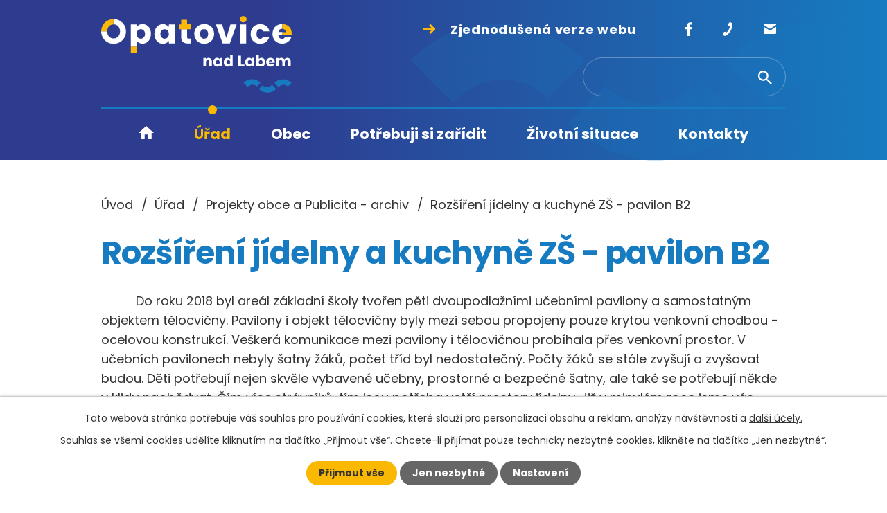

--- FILE ---
content_type: text/html; charset=utf-8
request_url: https://www.opatovicenadlabem.cz/rozsireni-jidelny-a-kuchyne-zs-pavilon-b2
body_size: 22418
content:
<!DOCTYPE html>
<html lang="cs" data-lang-system="cs">
	<head>



		<!--[if IE]><meta http-equiv="X-UA-Compatible" content="IE=EDGE"><![endif]-->
			<meta name="viewport" content="width=device-width, initial-scale=1, user-scalable=yes">
			<meta http-equiv="content-type" content="text/html; charset=utf-8" />
			<meta name="robots" content="index,follow" />
			<meta name="author" content="Antee s.r.o." />
			<meta name="description" content="Obec Opatovice nad Labem je druhou největší obcí Pardubického kraje. Na západě obce leží její místní část Pohřebačka. " />
			<meta name="keywords" content="ZŠ, jídelna, kuchyně, B2" />
			<meta name="viewport" content="width=device-width, initial-scale=1, user-scalable=yes" />
<title>Rozšíření jídelny a kuchyně ZŠ - pavilon B2 | Obec Opatovice nad Labem</title>

		<link rel="stylesheet" type="text/css" href="https://cdn.antee.cz/jqueryui/1.8.20/css/smoothness/jquery-ui-1.8.20.custom.css?v=2" integrity="sha384-969tZdZyQm28oZBJc3HnOkX55bRgehf7P93uV7yHLjvpg/EMn7cdRjNDiJ3kYzs4" crossorigin="anonymous" />
		<link rel="stylesheet" type="text/css" href="/style.php?nid=SVFBVkM=&amp;ver=1768399196" />
		<link rel="stylesheet" type="text/css" href="/css/libs.css?ver=1768399900" />
		<link rel="stylesheet" type="text/css" href="https://cdn.antee.cz/genericons/genericons/genericons.css?v=2" integrity="sha384-DVVni0eBddR2RAn0f3ykZjyh97AUIRF+05QPwYfLtPTLQu3B+ocaZm/JigaX0VKc" crossorigin="anonymous" />

		<script src="/js/jquery/jquery-3.0.0.min.js" ></script>
		<script src="/js/jquery/jquery-migrate-3.1.0.min.js" ></script>
		<script src="/js/jquery/jquery-ui.min.js" ></script>
		<script src="/js/jquery/jquery.ui.touch-punch.min.js" ></script>
		<script src="/js/libs.min.js?ver=1768399900" ></script>
		<script src="/js/ipo.min.js?ver=1768399889" ></script>
			<script src="/js/locales/cs.js?ver=1768399196" ></script>

			<script src='https://www.google.com/recaptcha/api.js?hl=cs&render=explicit' ></script>

		<link href="/rozpocet?action=atom" type="application/atom+xml" rel="alternate" title="Rozpočet">
		<link href="/usneseni-z-jednani-rady-obce?action=atom" type="application/atom+xml" rel="alternate" title="Usnesení z jednání Rady obce">
		<link href="/projekty-obce-archiv?action=atom" type="application/atom+xml" rel="alternate" title="Projekty obce a Publicita - archiv">
		<link href="/zpravodajstvi?action=atom" type="application/atom+xml" rel="alternate" title="Zpravodajství">
		<link href="/kalendar-akci?action=atom" type="application/atom+xml" rel="alternate" title="Kalendář akcí">
		<link href="/jsme-cleny?action=atom" type="application/atom+xml" rel="alternate" title="Jsme členy">
		<link href="/odpovedi-na-zadosti-o-informace?action=atom" type="application/atom+xml" rel="alternate" title="Odpovědi na žádosti o informace">
		<link href="/zpravodaj-opatovice-dnes?action=atom" type="application/atom+xml" rel="alternate" title="Zpravodaj Opatovice dnes">
		<link href="/developerske-projekty-na-uzemi-obce?action=atom" type="application/atom+xml" rel="alternate" title="Developerské projekty">
		<link href="/usneseni-z-jednani-zastupitelstva-obce?action=atom" type="application/atom+xml" rel="alternate" title="Usnesení z jednání Zastupitelstva obce">
		<link href="/obecni-rozhlas?action=atom" type="application/atom+xml" rel="alternate" title="Obecní rozhlas">
		<link href="/dokumenty-a-formulare?action=atom" type="application/atom+xml" rel="alternate" title="Dokumenty a formuláře">
		<link href="/odpady?action=atom" type="application/atom+xml" rel="alternate" title="Odpady">
		<link href="/neprehlednete?action=atom" type="application/atom+xml" rel="alternate" title="Nepřehlédněte !">
		<link href="/platne-verejnopravni-smlouvy-X?action=atom" type="application/atom+xml" rel="alternate" title="Platné veřejnoprávní smlouvy-X">
		<link href="/strategicke-a-rozvojove-dokumenty-obce?action=atom" type="application/atom+xml" rel="alternate" title="Strategické a rozvojové dokumenty obce">
		<link href="/platne-verejnopravni-smlouvy?action=atom" type="application/atom+xml" rel="alternate" title="Platné věřejnoprávní smlouvy">
		<link href="/nabidka-prace-v-regionu?action=atom" type="application/atom+xml" rel="alternate" title="Nabídky práce v regionu">
		<link href="/multifunkcni-sal?action=atom" type="application/atom+xml" rel="alternate" title="Multifunkční sál">
<meta name="format-detection" content="telephone=no">
<link rel="preconnect" href="https://fonts.googleapis.com">
<link rel="preconnect" href="https://fonts.gstatic.com" crossorigin>
<link href="https://fonts.googleapis.com/css2?family=Poppins:wght@400;700&amp;display=fallback" rel="stylesheet">
<link href="/image.php?nid=17849&amp;oid=9720477&amp;width=36" rel="icon" type="image/png">
<link rel="shortcut icon" href="/image.php?nid=17849&amp;oid=9720477&amp;width=36">
<script>
//funkce pro zobrazování a skrývání vyhledávání
ipo.api.live(".header-fulltext > a", function(el){
var ikonaLupa = $(el).find(".ikona-lupa");
$(el).click(function(e) {
e.preventDefault();
$(this).toggleClass("search-active");
$("body").toggleClass("search-active");
if($(this).hasClass("search-active"))
{
$(ikonaLupa).text('X');
$(ikonaLupa).attr("title","Zavřít vyhledávání");
}
else
{
$(this).removeClass("search-active");
$("body").removeClass("search-active");
$(ikonaLupa).attr("title","Otevřít vyhledávání");
$(".elasticSearchForm input[type=text]").val("");
}
$(".elasticSearchForm input[type=text]").focus();
});
});
ipo.api.live("body", function(el){
//přesun vyhledávání
$(el).find(".elasticSearchForm").appendTo(".header-fulltext");
//přejmenování placeholderu
$(el).find(".elasticSearchForm input[type=text]").attr("placeholder", "");
//funkce pro zobrazování, skrývání vyhledávání a ovládání na desktopu
$(el).find(".elasticSearchForm input[type='text']").on("click change focus", function() {
if ( $(this).val() )
{
$(el).find(".elasticSearchForm").addClass("active");
}
else
{
$(el).find(".elasticSearchForm").removeClass("active");
}
});
});
//zjištění počet položek submenu
ipo.api.live('#ipotopmenuwrapper ul.topmenulevel2', function(el) {
$(el).find("> li").each(function( index, es ) {
if(index == 9)
{
$(el).addClass("two-column");
}
});
});
//označení položek, které mají submenu
ipo.api.live('#ipotopmenu ul.topmenulevel1 li.topmenuitem1', function(el) {
var submenu = $(el).find("ul.topmenulevel2");
if (window.innerWidth <= 1024)
{
if (submenu.length)
{
$(el).addClass("hasSubmenu");
$(el).find("> a").after("<span class='open-submenu' />");
}
}
});
//wrapnutí spanu do poležek první úrovně
ipo.api.live('#ipotopmenu ul.topmenulevel1 li.topmenuitem1 > a', function(el) {
if (window.innerWidth <= 1024)
{
$(el).wrapInner("<span>");
}
});
//rozbaleni menu
$(function() {
if (window.innerWidth <= 1024)
{
$(".topmenulevel1 > li.hasSubmenu").each(function( index, es ) {
if( $(es).hasClass("active") )
{
$(".topmenulevel1 > li.hasSubmenu.active ul.topmenulevel2").css("display","block");
$(".topmenulevel1 > li.hasSubmenu.active .open-submenu").addClass("see-more");
}
$(es).find(".open-submenu").click(function(e) {
if( $(es).hasClass("active") && $(this).hasClass("see-more") )
{
$(this).removeClass("see-more");
$(es).find("ul.topmenulevel2").css("display","none");
}
else{
$(this).toggleClass("see-more");
if($(this).hasClass("see-more")) {
$("ul.topmenulevel2").css("display","none");
$(this).next("ul.topmenulevel2").css("display","block");
$(".topmenulevel1 > li > a").removeClass("see-more");
$(this).addClass("see-more");
} else {
$(this).removeClass("see-more");
$(this).next("ul.topmenulevel2").css("display","none");
}
}
});
});
}
});
ipo.api.live("body", function(el){
//přesun patičky
$(el).find("#ipocopyright").insertAfter("#ipocontainer");
//přidání třídy action-button
$(el).find(".backlink").addClass("action-button");
});
</script>







<script>// <![CDATA[
ipo.api.live('.rozhlas-banner-container', function(el) {
$('.rozhlas-banner__icon').click(function(e) {
$(el).toggleClass('open')
if ($(el).hasClass('open')) {
$('.rozhlas-banner').css('display', 'block')
} else {
$(el).removeClass('open')
$('.rozhlas-banner').css('display', 'none')
}
e.preventDefault()
})
$('.rozhlas-banner__close a').click(function(e) {
$(el).removeClass('open')
$(el).find('.rozhlas-banner').css('display', 'none')
})
})
// ]]></script>
<meta name="apple-itunes-app" content="app-id=6748007646">
<meta name="google-play-app" content="app-id=com.appsisto.opatovicenadlabem">
<meta name="viewport" content="width=device-width, initial-scale=1.0">
<link rel="stylesheet" href="https://cdnjs.cloudflare.com/ajax/libs/smart-app-banner/2.0.0/smart-app-banner.css" type="text/css" media="screen">
<link rel="apple-touch-icon" href="https://res.cloudinary.com/dcejiykxi/image/upload/v1748602972/tmp-28-1748602971254.png">
<link rel="android-touch-icon" href="https://res.cloudinary.com/dcejiykxi/image/upload/v1748602972/tmp-28-1748602971254.png">
	</head>

	<body id="page8241967" class="subpage8241967 subpage7989260 subpage7266042"
			
			data-nid="17849"
			data-lid="CZ"
			data-oid="8241967"
			data-layout-pagewidth="1024"
			
			data-slideshow-timer="3"
			
						
				
				data-layout="responsive" data-viewport_width_responsive="1024"
			>



							<div id="snippet-cookiesConfirmation-euCookiesSnp">			<div id="cookieChoiceInfo" class="cookie-choices-info template_1">
					<p>Tato webová stránka potřebuje váš souhlas pro používání cookies, které slouží pro personalizaci obsahu a reklam, analýzy návštěvnosti a 
						<a class="cookie-button more" href="https://navody.antee.cz/cookies" target="_blank">další účely.</a>
					</p>
					<p>
						Souhlas se všemi cookies udělíte kliknutím na tlačítko „Přijmout vše“. Chcete-li přijímat pouze technicky nezbytné cookies, klikněte na tlačítko „Jen nezbytné“.
					</p>
				<div class="buttons">
					<a class="cookie-button action-button ajax" id="cookieChoiceButton" rel=”nofollow” href="/rozsireni-jidelny-a-kuchyne-zs-pavilon-b2?do=cookiesConfirmation-acceptAll">Přijmout vše</a>
					<a class="cookie-button cookie-button--settings action-button ajax" rel=”nofollow” href="/rozsireni-jidelny-a-kuchyne-zs-pavilon-b2?do=cookiesConfirmation-onlyNecessary">Jen nezbytné</a>
					<a class="cookie-button cookie-button--settings action-button ajax" rel=”nofollow” href="/rozsireni-jidelny-a-kuchyne-zs-pavilon-b2?do=cookiesConfirmation-openSettings">Nastavení</a>
				</div>
			</div>
</div>				<div id="ipocontainer">

			<div class="menu-toggler">

				<span>Menu</span>
				<span class="genericon genericon-menu"></span>
			</div>

			<span id="back-to-top">

				<i class="fa fa-angle-up"></i>
			</span>

			<div id="ipoheader">

				<div class="header-inner__container">
	<div class="row header-inner flex-container layout-container">
		<div class="logo">
			<a title="Opatovice nad Labem" href="/" class="header-logo">
				<svg xmlns="http://www.w3.org/2000/svg" xmlns:xlink="http://www.w3.org/1999/xlink" version="1.1" x="0px" y="0px" width="275" height="111" viewbox="0 0 275 110.7" style="enable-background:new 0 0 275 110.7;" xml:space="preserve">
					<g>
						<path class="st2" d="M184.3,63.7c-1-0.3-1.9-0.1-2.7,0.6c-1.2,1.2-1.2,3.6,0.1,4.7c0.7,0.7,1.6,0.9,2.5,0.6c1.3-0.4,2-1.5,2-3.2   c0-0.1,0-0.4-0.1-0.6C186,64.8,185.4,64,184.3,63.7z"></path>
						<path class="st2" d="M57.7,19c-2.9-0.2-5.3,1.3-6.2,3.9c-0.6,1.8-0.7,3.7-0.1,5.6c0.8,2.5,2.5,3.9,5,4.2c2.4,0.3,4.3-0.6,5.7-2.6   c0.9-1.3,1.2-2.8,1.2-4.6c0-0.4-0.1-1.1-0.2-1.8C62.5,21.1,60.3,19.2,57.7,19z"></path>
						<path class="st2" d="M214.2,69.8c1.8,0.1,3.1-1.3,2.9-3.3c-0.1-1.7-1.1-2.9-2.6-2.9c-1.7-0.1-3,1.2-2.9,3.1   C211.6,68.4,212.7,69.7,214.2,69.8z"></path>
						<path class="st2" d="M168.6,63.6c-1.2-0.1-2.1,0.4-2.6,1.4c-0.6,1.1-0.5,2.3,0,3.4c0.6,1.2,1.9,1.7,3.2,1.3c1.3-0.4,2-1.5,2-3   c-0.1-0.5-0.1-0.9-0.3-1.4C170.4,64.3,169.7,63.7,168.6,63.6z"></path>
						<path class="st2" d="M153.2,30.3c0.9-1.3,1.2-2.9,1.3-4.5c-0.2-1-0.3-2-0.6-3c-0.7-2.4-2.9-3.9-5.3-3.9c-2.5,0-4.6,1.5-5.3,3.9   c-0.6,2-0.6,4,0,6c0.7,2.2,2.2,3.6,4.5,4C150,33.1,151.9,32.2,153.2,30.3z"></path>
						<path class="st2" d="M92,19c-2.9-0.2-5.3,1.4-6.1,4.1c-0.6,1.7-0.6,3.5-0.1,5.2c0.7,2.5,2.4,4.1,5.1,4.4c2.4,0.3,4.3-0.6,5.6-2.6   c0.9-1.3,1.1-2.7,1.2-4.2c-0.1-0.7-0.1-1.4-0.3-2.1C96.8,21.1,94.6,19.2,92,19z"></path>
						<path class="st2" d="M244.5,63.3c-1.4-0.1-2.4,0.8-2.5,2.2c1.6,0,3.1,0,4.7,0C246.6,64.1,245.8,63.4,244.5,63.3z"></path>
						<path class="st2" d="M229,69.5c1,0.5,1.9,0.4,2.8-0.3c1.4-1,1.6-3.6,0.3-4.9c-0.5-0.5-1-0.7-1.7-0.7c-1.8-0.1-3.1,1.1-3,3.1   C227.4,67.9,227.8,69,229,69.5z"></path>
						<path class="st0" d="M28,7.4c-3.1-2.1-6.6-3-10.2-3v7.7c0.9-0.1,1.9,0,2.8,0.2c3.6,1.1,5.5,3.5,6.3,7.1c0.2,0.9,0.2,1.8,0.3,2.3   c0,2.9-0.5,5.1-1.9,7.1c-1.5,2.1-3.6,3.2-6.2,3.5c-2.3,0.2-4.5-0.1-6.4-1.5c-2.1-1.5-3.3-3.5-3.7-6c-0.1-0.9-0.2-1.7-0.2-2.6H0   c0,0.2,0,0.4,0,0.7c0.1,0.3,0.1,0.6,0.1,0.9c0.5,5.6,3,10,7.6,13.2c3.5,2.4,7.5,3.4,11.8,3c6.6-0.6,11.4-3.8,14.4-9.6   c1.7-3.2,2.1-6.7,1.7-10.3C35,14.6,32.5,10.4,28,7.4z"></path>
						<path class="st3" d="M239.8,102.7c-2.7,0.2-5-0.8-6.8-2.6c-1.8,1.8-3.5,3.5-5.3,5.3c0,0,0.1,0.1,0.2,0.2c2.4,2.2,5,3.8,8.2,4.5   c1,0.2,2.1,0.4,3.1,0.6c0.6,0,1.2,0,1.8,0c0.1,0,0.3-0.1,0.4-0.1c2-0.1,3.9-0.6,5.7-1.4c2.1-0.9,3.9-2.2,5.4-3.8   c-2-2.1-3.9-4.1-5.8-6.1C244.6,101.2,242.5,102.5,239.8,102.7z"></path>
						<path class="st0" d="M62.6,12c-4.3-1-8.2-0.1-11.1,3.5c-0.1,0.1-0.2,0.1-0.4,0.3c0-1.3,0-2.5,0-3.7c-2.8,0-5.6,0-8.4,0   c0,10.8,0,21.6,0,32.3h8.4c0-2.8,0-5.7,0-8.6c0.6,0.6,0.9,1.1,1.3,1.4c2.9,2.6,6.3,3.2,10,2.4c3.5-0.8,6-2.9,7.6-6.1   c2.4-4.9,2.5-9.9,0.4-14.9C68.9,15.3,66.3,12.9,62.6,12z M62.1,30.1c-1.4,1.9-3.3,2.9-5.7,2.6c-2.6-0.3-4.3-1.8-5-4.2   c-0.6-1.9-0.5-3.7,0.1-5.6c0.9-2.6,3.3-4.1,6.2-3.9c2.6,0.2,4.8,2.1,5.3,4.6c0.2,0.7,0.2,1.5,0.2,1.8C63.3,27.4,63,28.9,62.1,30.1z   "></path>
						<path class="st0" d="M97.6,15.9c-3.6-4.2-8.4-5.4-13.3-3.2c-3.8,1.7-5.9,4.8-6.9,8.7c-0.8,3-0.7,6,0,9c0.7,2.8,2,5.1,4.2,7   c1.8,1.5,3.8,2.4,6.2,2.6c2.6,0.3,5-0.1,7.2-1.6c0.9-0.7,1.8-1.5,2.7-2.4c0,1.2,0,2.4,0,3.6c2.9,0,5.6,0,8.4,0c0-9.2,0-18.3,0-27.5   c-2.8,0-5.6,0-8.4,0C97.6,13.4,97.6,14.5,97.6,15.9z M96.5,30.1c-1.4,2-3.3,2.9-5.6,2.6c-2.6-0.3-4.3-1.9-5.1-4.4   c-0.5-1.7-0.5-3.5,0.1-5.2c0.9-2.7,3.2-4.2,6.1-4.1c2.7,0.2,4.9,2.1,5.4,4.8c0.1,0.7,0.2,1.4,0.3,2.1   C97.6,27.4,97.3,28.9,96.5,30.1z"></path>
						<path class="st0" d="M255.8,23.2c0.2-1.6,0.8-2.8,2-3.8c1-0.8,2.4-1.1,3.7-1v-6.9h0.3c-2.1,0-4.2,0.3-6.3,1.1   c-4,1.5-6.4,4.5-7.6,8.5c-0.8,3-0.9,6.1,0,9.2c1.1,4,3.6,7,7.5,8.5c2.5,1,5.1,1.3,7.8,1c4.7-0.6,8.2-3,10.4-7.3   c0.3-0.6,0.6-1.3,0.7-2.1c-3,0-5.9,0-8.8,0c-1.6,2.4-3.8,3.2-6.3,2.4c-2.1-0.7-3.6-2.9-3.4-5.1c1.9,0,3.8,0,5.7,0v-4.6   C258.8,23.2,256,23.2,255.8,23.2z"></path>
						<path class="st0" d="M152.7,39.5c4.7-1.2,7.9-4.1,9.5-8.7c1.1-3.1,1-6.2,0.2-9.4c-0.8-2.9-2.4-5.2-4.7-7c-2.7-2-5.7-2.8-9-2.8   c-1.5,0-3.1,0.2-4.5,0.6c-4,1.2-7,3.7-8.7,7.6c-1.4,3.4-1.5,6.9-0.5,10.5c1.2,4.1,3.7,7,7.7,8.6C145.8,40.3,149.2,40.4,152.7,39.5z    M143.2,28.8c-0.6-2-0.6-4,0-6c0.8-2.4,2.8-3.9,5.3-3.9c2.5,0,4.6,1.5,5.3,3.9c0.3,1,0.4,2,0.6,3c-0.1,1.6-0.3,3.2-1.3,4.5   c-1.3,1.9-3.2,2.7-5.5,2.4C145.4,32.4,143.9,31,143.2,28.8z"></path>
						<path class="st0" d="M222.7,38.6c1.6,0.8,3.3,1.2,5.1,1.4c6.7,0.7,12.7-2.6,14.6-9.4c0.1-0.2,0.1-0.5,0.2-0.8c-3,0-6,0-8.9,0   c-0.1,0.2-0.2,0.3-0.2,0.4c-0.8,1.8-2.3,2.7-4.3,2.6c-2,0-3.4-1-4.2-2.7c-0.8-1.6-0.9-3.4-0.8-5.2c0.1-1.3,0.3-2.6,1-3.7   c0.9-1.6,2.3-2.4,4.2-2.4c1.8,0,3.2,0.8,4.1,2.5c0.1,0.2,0.2,0.5,0.4,0.7c3,0,5.9,0,8.8,0c-0.7-3.9-3.1-7.1-6.1-8.6   c-4.2-2.2-8.6-2.2-13-0.5c-3.2,1.3-5.4,3.6-6.7,6.8c-1.5,3.7-1.6,7.4-0.5,11.2C217.2,34.3,219.4,37,222.7,38.6z"></path>
						<path class="st0" d="M180.7,31.4c-0.1,0-0.2,0-0.3,0c-2-6.4-3.9-12.9-5.9-19.3c-3,0-5.9,0-9,0c3.3,9.2,6.5,18.4,9.8,27.5   c3.5,0,6.9,0,10.4,0c3.3-9.2,6.5-18.3,9.8-27.5c-3.1,0-6,0-8.9,0C184.6,18.6,182.7,25,180.7,31.4z"></path>
						<path class="st0" d="M128.4,32.5c-0.8,0-1.6,0-2.4,0c-1.6-0.1-2.1-0.7-2.1-2.3c0-3.5,0-7,0-10.5l0-0.6h-8.5c0,0.4,0,0.7,0,1   c0,2,0,4.1,0,6.1c0,1.9,0,3.9,0.1,5.8c0.3,3.9,2.4,6.3,6.1,7.3c2.5,0.6,5.1,0.4,7.7,0.4c0-2.4,0-4.7,0-7.1   C129.1,32.6,128.8,32.6,128.4,32.5z"></path>
						<path class="st0" d="M209.2,12c-2.8,0-5.6,0-8.4,0c0,9.2,0,18.4,0,27.6c2.9,0,5.6,0,8.4,0C209.2,30.4,209.2,21.2,209.2,12z"></path>
						<path class="st3" d="M205.4,96.5c2,2,4,4,6,6c1.8-1.8,3.9-3,6.6-3.3c2.7-0.2,5,0.9,6.8,2.6c1.8-1.8,3.5-3.5,5.3-5.3   C222.8,89.2,211.5,90,205.4,96.5z"></path>
						<path class="st3" d="M250,96.8c2,1.9,3.9,3.9,5.9,5.9c1.9-1.8,4-3.2,6.7-3.4c2.7-0.2,5,0.8,6.8,2.6c1.8-1.8,3.6-3.5,5.3-5.2   C267.1,88.9,255.6,90.4,250,96.8z"></path>
						<path class="st0" d="M273.4,72.8c0-0.1,0.1-0.2,0.1-0.3c0-2.4,0-4.8,0-7.2c0-0.9-0.2-1.8-0.6-2.5c-1.6-2.8-5.8-3.2-8-0.8   c-0.2,0.2-0.3,0.4-0.6,0.6c-0.6-0.9-1.4-1.6-2.3-1.9c-0.9-0.3-1.9-0.4-2.9-0.2c-1,0.1-1.8,0.8-2.6,1.5c0-0.6-0.1-1-0.1-1.4   c-1.3,0-2.4,0-3.6,0c0,4.1,0,8.2,0,12.2c1.3,0,2.4,0,3.7,0c0-2.1,0-4.2,0-6.3c0-0.5,0-0.9,0.2-1.4c0.2-0.8,0.8-1.3,1.6-1.5   c1.7-0.4,2.9,0.5,3.1,2.3c0,0.3,0,0.5,0,0.8c0,1.7,0,3.5,0,5.2c0,0.3,0,0.6,0.1,0.9c1.2,0,2.4,0,3.6,0c0-0.4,0-0.7,0-1   c0-1.9,0-3.8,0-5.7c0-1.6,0.8-2.4,2.2-2.4c1.6,0,2.6,0.8,2.6,2.4c0,1.9,0,3.9,0,5.8c0,0.3,0,0.6,0,0.9   C271.1,72.8,272.2,72.8,273.4,72.8z"></path>
						<path class="st0" d="M186.2,62.1c-0.2-0.2-0.3-0.2-0.4-0.3c-2-2.2-6-1.9-7.8,0.9c-1.4,2.3-1.5,5.8,0,8.1c1.9,2.8,5.5,3.1,7.8,0.7   c0.1-0.1,0.1-0.1,0.3-0.2c0,0.5,0.1,1,0.1,1.5c1.3,0,2.4,0,3.6,0c0-5.5,0-10.8,0-16.2c-1.2,0-2.4,0-3.7,0   C186.2,58.4,186.2,60.2,186.2,62.1z M184.2,69.7c-1,0.3-1.8,0-2.5-0.6c-1.2-1.1-1.3-3.6-0.1-4.7c0.8-0.8,1.7-0.9,2.7-0.6   c1.1,0.3,1.6,1.1,1.9,2.1c0.1,0.3,0.1,0.5,0.1,0.6C186.3,68.2,185.5,69.3,184.2,69.7z"></path>
						<path class="st0" d="M223.8,56.5c0,5.5,0,10.9,0,16.3c1.2,0,2.4,0,3.6,0c0-0.5,0.1-1,0.1-1.6c2.5,2.8,6.7,2.1,8.3-0.8   c1.3-2.4,1.4-4.8,0.2-7.2c-1.6-3.2-5.5-3.9-8.2-1.4c-0.1,0.1-0.1,0.1-0.3,0.2c0-1.9,0-3.7,0-5.6C226.1,56.5,224.9,56.4,223.8,56.5z    M230.4,63.6c0.6,0,1.2,0.3,1.7,0.7c1.3,1.3,1.1,3.9-0.3,4.9c-0.9,0.7-1.8,0.8-2.8,0.3c-1.2-0.6-1.5-1.6-1.6-2.8   C227.4,64.7,228.6,63.5,230.4,63.6z"></path>
						<path class="st0" d="M209,62.5c-1.6,2.4-1.6,4.9-0.5,7.4c1.6,3.4,5.6,4.1,8.3,1.4c0,0,0.1,0,0.2-0.1c0,0.5,0.1,1,0.1,1.4   c1.2,0,2.4,0,3.6,0c0-4.1,0-8.1,0-12.2c-1.2,0-2.4,0-3.6,0c0,0.5-0.1,0.9-0.1,1.5c-0.2-0.2-0.3-0.2-0.4-0.3   C215,59.7,210.9,59.7,209,62.5z M214.5,63.6c1.5,0.1,2.5,1.2,2.6,2.9c0.1,1.9-1.2,3.4-2.9,3.3c-1.5-0.1-2.6-1.4-2.6-3.1   C211.6,64.8,212.8,63.5,214.5,63.6z"></path>
						<path class="st0" d="M171,62.1c-0.2-0.2-0.3-0.2-0.4-0.3c-1.8-2.1-5.8-1.9-7.6,0.6c-1.7,2.3-1.7,6.1-0.1,8.4   c2.1,2.9,6.1,2.8,7.7,0.7c0.1-0.1,0.2-0.1,0.4-0.2c0,0.6,0,1,0,1.5c1.3,0,2.5,0,3.7,0c0-4.1,0-8.1,0-12.2c-1.2,0-2.4,0-3.6,0   C171.1,61.1,171,61.5,171,62.1z M169.1,69.7c-1.2,0.4-2.6-0.1-3.2-1.3c-0.6-1.1-0.6-2.3,0-3.4c0.5-1,1.5-1.5,2.6-1.4   c1.1,0.1,1.9,0.7,2.3,1.7c0.2,0.4,0.2,0.9,0.3,1.4C171.1,68.2,170.4,69.3,169.1,69.7z"></path>
						<path class="st0" d="M238.2,66c-0.2,2.5,0.5,4.7,2.7,6.1c2.1,1.2,4.3,1.3,6.4,0.3c1.4-0.7,2.4-1.8,2.9-3.5c-1.3,0-2.6,0-3.9,0   c-1,1.1-1.8,1.4-2.9,1c-1-0.3-1.5-1.1-1.5-2.4c2.8,0,5.7,0,8.6,0c0-0.5,0-0.8,0-1.2c0-2.6-1.4-4.7-3.5-5.5c-2.6-1-5.5-0.5-7.2,1.3   C238.7,63.2,238.3,64.6,238.2,66z M244.5,63.3c1.3,0.1,2.1,0.8,2.2,2.2c-1.5,0-3.1,0-4.7,0C242.1,64.1,243.1,63.2,244.5,63.3z"></path>
						<path class="st0" d="M159.7,64.6c-0.2-1.7-1-3.2-2.7-3.8c-1.8-0.7-3.5-0.5-5.1,0.7c-0.2,0.1-0.4,0.3-0.6,0.4c0-0.5-0.1-0.9-0.1-1.4   c-1.2,0-2.4,0-3.6,0c0,4.1,0,8.2,0,12.3c1.2,0,2.4,0,3.7,0c0-0.3,0-0.6,0-0.9c0-1.9,0-3.9,0-5.8c0-1.6,0.9-2.6,2.4-2.6   c1.5,0,2.4,0.9,2.4,2.6c0,0.3,0,0.5,0,0.8c0,1.7,0,3.5,0,5.2c0,0.3,0,0.5,0.1,0.7c1.3,0,2.4,0,3.6,0c0-0.3,0-0.5,0-0.7   c0-2.2,0-4.4,0-6.6C159.7,65.2,159.7,64.9,159.7,64.6z"></path>
						<path class="st1" d="M201.6,8c1.5,1.3,4.2,1.5,6.1,0.4c2-1.1,2.8-3.6,1.8-5.7C208.6,0.8,207,0,204.7,0c-0.3,0-0.7,0.1-1.2,0.2   c-1.8,0.4-3,1.5-3.5,3.2C199.6,5.2,200.2,6.8,201.6,8z"></path>
						<path class="st0" d="M206.7,70c-1.7,0-3.3,0-4.9,0c0-4.3,0-8.4,0-12.6c-1.3,0-2.5,0-3.7,0c0,5.2,0,10.3,0,15.5c2.9,0,5.7,0,8.6,0   C206.7,71.8,206.7,71,206.7,70z"></path>
						<path class="st1" d="M9.8,17.1c1.2-2.7,3.2-4.3,6.1-4.8c0.6-0.1,1.3-0.2,1.9-0.2V4.4c-0.8,0-1.7,0.1-2.5,0.2   c-7.5,0.9-13.6,6.6-14.9,14c-0.2,0.9-0.3,1.8-0.4,2.7c0,0.3,0,0.6,0,0.9h8.7C8.7,20.5,9.1,18.8,9.8,17.1z"></path>
						<path class="st1" d="M42.7,52.8c2.8,0,5.5,0,8.4,0c0-2.8,0-5.6,0-8.4h-8.4C42.7,47.2,42.7,50,42.7,52.8z"></path>
						<path class="st1" d="M274.9,27.3c0.2-2.8,0-5.5-1.1-8.1c-1.1-2.5-2.8-4.5-5.3-5.8c-2.2-1.2-4.5-1.8-6.8-1.8h-0.3v6.9   c1.5,0.1,3,0.7,3.8,1.7c0.7,0.8,1.2,1.9,1.1,3.1c-0.4,0-2.6,0-4.9,0v4.6c4.5,0,9,0,13.4,0C274.9,27.9,274.9,27.5,274.9,27.3z"></path>
						<path class="st1" d="M129.4,19.1v-7.2C129.4,14.3,129.4,16.7,129.4,19.1L129.4,19.1z"></path>
						<path class="st1" d="M129.4,19.1c0-2.4,0-4.8,0-7.2c-1.8,0-3.6,0-5.4,0c0-2.2,0-4.4,0-6.5c-2.9,0-5.7,0-8.6,0c0,2.2,0,4.3,0,6.6   c-1.2,0-2.2,0-3.3,0c0,2.4,0,4.8,0,7.2c0,0,2.2,0,3.4,0h8.5H129.4z"></path>
					</g>
				</svg>
			</a>
		</div>
		<div class="header-verze">
			<a href="/zjednodusena-verze-webu">
				<svg xmlns="http://www.w3.org/2000/svg" version="1.1" x="0" y="0" width="18" height="14" viewbox="0 0 18 14" xml:space="preserve" enable-background="new 0 0 18 14"><path class="prefix__st1" d="M11.1 13.9c-.4 0-.8-.1-1.1-.4-.6-.6-.6-1.6 0-2.2L14.3 7 10 2.7c-.6-.6-.6-1.6 0-2.2s1.6-.6 2.2 0l5.3 5.3c.6.6.6 1.6 0 2.2l-5.3 5.3c-.3.4-.7.6-1.1.6z"></path><path class="prefix__st1" d="M16.5 8.5h-15C.7 8.5 0 7.8 0 7s.7-1.5 1.5-1.5h14.9c.9 0 1.6.7 1.6 1.5s-.7 1.5-1.5 1.5z"></path></svg>
				<svg xmlns="http://www.w3.org/2000/svg" width="36" height="27" viewbox="0 0 36 27"><g data-name="Icon feather-eye" fill="none" stroke="#fff" stroke-linecap="round" stroke-linejoin="round" stroke-width="3"><path data-name="Path 267" d="M1.5 18S7.5 6 18 6s16.5 12 16.5 12-6 12-16.5 12S1.5 18 1.5 18Z" transform="translate(0 -4.5)"></path><path data-name="Path 268" d="M22.5 18a4.5 4.5 0 1 1-4.5-4.5 4.5 4.5 0 0 1 4.5 4.5Z" transform="translate(0 -4.5)"></path></g></svg>
				<span>Zjednodušená verze webu</span>
			</a>
		</div>
		<div class="header-kontakt flex-container">
			<a title="Najdete nás na Facebooku" href="https://www.facebook.com/obecni.urad.opatovice" class="tooltip" target="_blank" rel="noopener noreferrer">
				<svg xmlns="http://www.w3.org/2000/svg" version="1.1" x="0" y="0" width="11" height="20" viewbox="0 0 11 20" xml:space="preserve" enable-background="new 0 0 11 20"><path d="M11 3.6H7.9c-.4 0-.8.5-.8 1.1V7H11v3.2H7.1V20H3.4v-9.7H0V7.1h3.4V5.2c0-2.7 1.9-5 4.5-5H11v3.4z" fill="#fff"></path></svg>
				<span>Facebook</span>
			</a>
			<a title="+420 466 741 089" class="tooltip" href="tel:+420466741089">
				<svg xmlns="http://www.w3.org/2000/svg" version="1.1" x="0" y="0" width="14" height="20" viewbox="0 0 14 20" xml:space="preserve" enable-background="new 0 0 14 20"><path d="M8.5 10.9c-1.2 2.1-2.7 4.2-3.6 3.7-1.4-.8-2.3-1.5-4.2 1-1.9 2.6.3 3.3 1.7 4.1 1.5.9 5.7-1.5 8.9-7.2S14.4 2 12.9 1.1c-1.3-.8-3.1-2.2-4.4.7-1.2 3-.1 3.4 1.3 4.1 1 .6-.1 2.9-1.3 5z" fill="#fff"></path></svg>
				<span>+420 466 741 081</span>
			</a>
			<a title="podatelna@opatovicenadlabem.cz" class="tooltip" href="mailto:podatelna@opatovicenadlabem.cz">
				<svg xmlns="http://www.w3.org/2000/svg" version="1.1" x="0" y="0" width="18" height="14" viewbox="0 0 18 14" xml:space="preserve" enable-background="new 0 0 18 14"><path d="m.6 1.3 7.5 4.9.9.2.9-.2 7.5-4.9c.5-.3 1-1.3.1-1.3H.5c-.9 0-.4 1 .1 1.3zm17.1 2.4L10 8.6c-.4.2-.7.2-1 .2-.3 0-.6 0-.9-.2A449 449 0 0 1 .3 3.7C0 3.5 0 3.8 0 4v8.9c0 .4.5 1.1 1 1.1h16c.4 0 1-.7 1-1.2V3.9c0-.1 0-.4-.3-.2z" fill="#fff"></path></svg>
				<span>podatelna@opatovicenadlabem.cz</span>
			</a>
		</div>
		<div class="header-fulltext">
			<a href="#"><span title="Otevřít vyhledávání" class="ikona-lupa">Ikona</span></a>
		</div>
	</div>
</div>


<!-- původní uvodní fotka

<div ifpage="9716231" class="uvodni-fotka">
<div class="ipo-widget " data-widget="photo" data-widget-source="9720486" data-widget-album="1" data-widget-count="2">
{{#content}} {{#data}}
<div class="boxImage">
<div style="background-image:url(/{{src}}&amp;width=2000);">image</div>
</div>
{{/data}} {{/content}}
{{^content}} Žádný aktuální záznam není k dispozici. {{/content}}
</div>
</div>
-->





<div class="rozhlas-banner-container"><a class="rozhlas-banner__icon animated pulse" title="Zobrazit mobilní rozhlas" href="#"> <img src="/img/mobilni-rozhlas/banner_icon.png" alt="logo"> <span class="rozhlas-title">Mobilní <br>Rozhlas</span> <span class="rozhlas-subtitle">Novinky z úřadu přímo do vašeho telefonu</span> </a>
	<div class="rozhlas-banner">
		<div class="rozhlas-banner__close"><a title="zavřít"><img src="/img/mobilni-rozhlas/banner_close-icon.svg" alt="zavřít"></a></div>
		<div class="rozhlas-banner__logo"><a title="Mobilní rozhlas" href="https://www.mobilnirozhlas.cz/" target="_blank" rel="noopener noreferrer"> <img src="/img/mobilni-rozhlas/banner_mr_logo-dark.svg" alt="mobilní rozhlas"> </a></div>
		<div class="rozhlas-banner__text"><span>Důležité informace ze samosprávy <br>přímo do telefonu</span></div>
		<div class="rozhlas-banner__image"><img src="/img/mobilni-rozhlas/banner_foto.png" alt="foto aplikace"></div>
		<div class="rozhlas-banner__cta"><a class="rozhlas-banner-btn rozhlas-banner-btn--telefon" title="Odebírat" href="https://opatovicenadlabem.munipolis.cz/registrace" target="_blank" rel="noopener noreferrer"> Odebírat zprávy do telefonu </a> <a class="rozhlas-banner-btn rozhlas-banner-btn--nastenka" title="Nástěnka" href="https://opatovicenadlabem.munipolis.cz/" target="_blank" rel="noopener noreferrer"> Zobrazit nástěnku </a> <a class="rozhlas-banner-btn rozhlas-banner-btn--app" title="Aplikace" href="/mobilni-rozhlas"> Stáhnout mobilní aplikaci </a></div>
	</div>
</div>

<!--<div class="aplikace-banner">
<a target="_blank" title="mobilní aplikace" href="https://a109ddb9-bf79-41c7-9c84-0660253f0ac4.pipedrive.email/c/g4361po745/zyrnvw2x74/9wy57org4e/0?redirectUrl=https%3A%2F%2Fwww.appsisto.com%2Fopatovicenadlabem&hash=NMBTaNJIpYXUVQ801xvOokIK4jZhgksgW_Z0e5b2seY">
<img src="/image.php?nid=17849&oid=12528947" alt="mobilní aplikace">
</a>
</div>-->			</div>

			<div id="ipotopmenuwrapper">

				<div id="ipotopmenu">
<h4 class="hiddenMenu">Horní menu</h4>
<ul class="topmenulevel1"><li class="topmenuitem1 noborder" id="ipomenu9716231"><a href="/">Úvod</a></li><li class="topmenuitem1 active" id="ipomenu7266042"><a href="/urad">Úřad</a><ul class="topmenulevel2"><li class="topmenuitem2" id="ipomenu7266043"><a href="/zakladni-informace">Základní informace</a></li><li class="topmenuitem2" id="ipomenu7266052"><a href="/povinne-zverejnovane-informace">Povinně zveřejňované informace</a></li><li class="topmenuitem2" id="ipomenu7266044"><a href="/organizacni-struktura">Organizační struktura</a><ul class="topmenulevel3"><li class="topmenuitem3" id="ipomenu7989245"><a href="/zastupitelstvo-obce">Zastupitelstvo obce</a><ul class="topmenulevel4"><li class="topmenuitem4" id="ipomenu7989247"><a href="/financni-vybor-obce">Finanční výbor obce</a></li><li class="topmenuitem4" id="ipomenu7989248"><a href="/kontrolni-vybor-obce">Kontrolní výbor obce</a></li></ul></li><li class="topmenuitem3" id="ipomenu8141411"><a href="/zakladni-a-materska-skola">Základní škola a mateřská škola</a></li><li class="topmenuitem3" id="ipomenu8114674"><a href="/jednotka-sboru-dobrovolnych-hasicu">Jednotka sboru dobrovolných hasičů</a></li><li class="topmenuitem3" id="ipomenu8141427"><a href="/obecni-knihovna">Obecní knihovna</a><ul class="topmenulevel4"><li class="topmenuitem4" id="ipomenu10862985"><a href="/cinnost-obecni-knihovny">Činnost obecní knihovny</a></li><li class="topmenuitem4" id="ipomenu11356674"><a href="/vypujcni-rad">Výpůjční řád</a></li><li class="topmenuitem4" id="ipomenu11356680"><a href="/cenik-knihovny">Ceník knihovny</a></li></ul></li><li class="topmenuitem3" id="ipomenu8114675"><a href="/obecni-policie">Obecní policie</a><ul class="topmenulevel4"><li class="topmenuitem4" id="ipomenu10241855"><a href="/odtah-vozidel">Odtah vozidel</a></li></ul></li><li class="topmenuitem3" id="ipomenu11523265"><a href="/detska-skupina-zirafka">Dětská skupina Žirafka</a></li></ul></li><li class="topmenuitem2" id="ipomenu7989263"><a href="/mapovy-portal-obce">Mapový portál obce</a></li><li class="topmenuitem2" id="ipomenu10872760"><a href="/platne-verejnopravni-smlouvy">Platné věřejnoprávní smlouvy</a></li><li class="topmenuitem2" id="ipomenu7989258"><a href="http://opatovice.imunis.cz/edeska/" target="_blank">Úřední deska</a></li><li class="topmenuitem2" id="ipomenu9781823"><a href="/usneseni">Usnesení</a><ul class="topmenulevel3"><li class="topmenuitem3" id="ipomenu7989255"><a href="/usneseni-z-jednani-rady-obce">Usnesení z jednání Rady obce</a></li><li class="topmenuitem3" id="ipomenu8387162"><a href="/usneseni-z-jednani-zastupitelstva-obce">Usnesení z jednání Zastupitelstva obce</a></li></ul></li><li class="topmenuitem2" id="ipomenu7266045"><a href="/poskytovani-informaci-prijem-podani">Poskytování informací, příjem podání</a></li><li class="topmenuitem2" id="ipomenu8382183"><a href="/vyhlasky-zakony-usneseni-zastupitelstva-a-rady-obce">Vyhlášky obce, nařízení, předpisy a zákony</a><ul class="topmenulevel3"><li class="topmenuitem3" id="ipomenu11090720"><a href="/dalsi-obecni-narizeni">Další obecní nařízení</a></li></ul></li><li class="topmenuitem2" id="ipomenu7266047"><a href="/rozpocet">Rozpočet</a></li><li class="topmenuitem2" id="ipomenu7266048"><a href="/elektronicka-podatelna">Elektronická podatelna</a></li><li class="topmenuitem2" id="ipomenu9716356"><a href="/odpady">Odpady</a><ul class="topmenulevel3"><li class="topmenuitem3" id="ipomenu7989273"><a href="/sberny-dvur">Sběrný dvůr</a><ul class="topmenulevel4"><li class="topmenuitem4" id="ipomenu7989274"><a href="/papir">Papír</a></li><li class="topmenuitem4" id="ipomenu7989276"><a href="/plast">Plast</a></li><li class="topmenuitem4" id="ipomenu7989277"><a href="/sklo">Sklo</a></li><li class="topmenuitem4" id="ipomenu7989278"><a href="/napojove-kartony">Nápojové kartony</a></li><li class="topmenuitem4" id="ipomenu7989280"><a href="/bioodpad">Bioodpad</a></li><li class="topmenuitem4" id="ipomenu7989281"><a href="/smesny-a-komunalni-odpad">Směsný a komunální odpad</a></li><li class="topmenuitem4" id="ipomenu7989283"><a href="/nebezpecny-odpad">Nebezpečný odpad</a></li><li class="topmenuitem4" id="ipomenu7989284"><a href="/elektrozarizeni">Elektrozařízení</a></li><li class="topmenuitem4" id="ipomenu7989287"><a href="/stavebni-sut">Stavební suť</a></li><li class="topmenuitem4" id="ipomenu12832647"><a href="/plechovky-a-dalsi-kovove-napojove-obaly">Plechovky a další kovové nápojové obaly</a></li><li class="topmenuitem4" id="ipomenu12832657"><a href="/prosle-leky">Prošlé léky</a></li></ul></li><li class="topmenuitem3" id="ipomenu9624453"><a href="/jak-tridime-odpad">Jak třídíme odpad</a></li><li class="topmenuitem3" id="ipomenu10942359"><a href="/mapka-sbernych-mist-opatovice-nad-labem">Mapka sběrných míst - Opatovice nad Labem</a></li><li class="topmenuitem3" id="ipomenu10942371"><a href="/mapka-sbernych-mist-pohrebacka">Mapka sběrných míst - Pohřebačka</a></li><li class="topmenuitem3" id="ipomenu12256189"><a href="/paleni-klestu-pravidla-od-2025">Pálení klestu - pravidla od 2025</a></li><li class="topmenuitem3" id="ipomenu10606111"><a href="/svozove-kalendare">Svozový kalendář</a></li></ul></li><li class="topmenuitem2" id="ipomenu7989238"><a href="https://cro.justice.cz/" target="_blank">Registr oznámení</a></li><li class="topmenuitem2" id="ipomenu7266054"><a href="/verejne-zakazky">Veřejné zakázky</a></li><li class="topmenuitem2" id="ipomenu12757643"><a href="/projekty-obce">Projekty obce a publicita</a></li><li class="topmenuitem2" id="ipomenu10720237"><a href="/strategicke-a-rozvojove-dokumenty-obce">Strategické a rozvojové dokumenty obce</a></li><li class="topmenuitem2" id="ipomenu7989261"><a href="/strategicke-a-rozvojove-dokumenty-obce-arch">Strategické a rozvojové dokumenty obce - archiv</a><ul class="topmenulevel3"><li class="topmenuitem3" id="ipomenu7989262"><a href="/uzemni-plan-obce">Územní plán obce</a></li><li class="topmenuitem3" id="ipomenu9743542"><a href="/program-rozvoje-obce-2016-2026">Program rozvoje obce 2016 - 2026</a></li><li class="topmenuitem3" id="ipomenu7989264"><a href="/povodnovy-portal-obce">Povodňový portál obce</a></li><li class="topmenuitem3" id="ipomenu8984208"><a href="/demograficka-studie-s-prognozou-do-roku-2036">Demografická studie s prognózou do roku 2036</a></li><li class="topmenuitem3" id="ipomenu9616985"><a href="/komunikacni-strategie-obce-2022-2025">Komunikační strategie obce 2022 - 2025</a></li><li class="topmenuitem3" id="ipomenu9438165"><a href="/plan-rozvoje-sportu-v-opatovicich-nad-labem">Plán rozvoje sportu v Opatovicích nad Labem</a></li><li class="topmenuitem3" id="ipomenu10312390"><a href="/privetive-a-elektivni-opatovice-nl-odpady">Přívětivé a elektivní Opatovice n/L - Odpady</a></li></ul></li><li class="topmenuitem2" id="ipomenu7989299"><a href="/hrbitov">Hřbitovy</a></li><li class="topmenuitem2" id="ipomenu9546703"><a href="/krizove-rizeni-v-obci">Krizové řízení v obci</a><ul class="topmenulevel3"><li class="topmenuitem3" id="ipomenu9571032"><a href="/ochrana-obyvatelstva">Ochrana obyvatelstva</a></li><li class="topmenuitem3" id="ipomenu9572356"><a href="/varovani">Varování</a></li><li class="topmenuitem3" id="ipomenu9573313"><a href="/evakuace">Evakuace</a></li><li class="topmenuitem3" id="ipomenu12551989"><a href="/72-hodin-jak-se-pripravit-na-krizove-situace-a-spolecne-je-zvladnout">72 hodin - Jak se připravit na krizové situace a společně je zvládnout</a></li></ul></li><li class="topmenuitem2" id="ipomenu11230745"><a href="/prestupkova-komise">Přestupková komise</a></li></ul></li><li class="topmenuitem1" id="ipomenu7989300"><a href="/zivot-v-obci">Obec</a><ul class="topmenulevel2"><li class="topmenuitem2" id="ipomenu10684287"><a href="/Ekologie-v-obci">Ekologie v obci</a><ul class="topmenulevel3"><li class="topmenuitem3" id="ipomenu12673379"><a href="/arnika">Arnika</a></li><li class="topmenuitem3" id="ipomenu10875017"><a href="/asekol">Asekol</a></li><li class="topmenuitem3" id="ipomenu10684156"><a href="/clean-advance">Clean Advantage</a></li><li class="topmenuitem3" id="ipomenu9779966"><a href="/ecobat">Ecobat</a></li><li class="topmenuitem3" id="ipomenu10259328"><a href="/eko-kom">EKO-KOM</a></li><li class="topmenuitem3" id="ipomenu9779988"><a href="/ekolamp-certifikaty">Ekolamp - certifikáty</a></li><li class="topmenuitem3" id="ipomenu10942495"><a href="/elektrowin">Elektrowin</a></li><li class="topmenuitem3" id="ipomenu12854177"><a href="/remobil">REMOBIL</a></li></ul></li><li class="topmenuitem2" id="ipomenu7989321"><a href="/zpravodajstvi">Zpravodajství</a><ul class="topmenulevel3"><li class="topmenuitem3" id="ipomenu9776555"><a href="/neprehlednete">Nepřehlédněte !</a></li></ul></li><li class="topmenuitem2" id="ipomenu8132223"><a href="/fotogalerie">Fotogalerie</a></li><li class="topmenuitem2" id="ipomenu7989319"><a href="/historie">Historie</a><ul class="topmenulevel3"><li class="topmenuitem3" id="ipomenu8410360"><a href="/historie-vzniku-a-podoby-obecnich-symbolu">Historie vzniku a podoby obecních symbolů</a></li></ul></li><li class="topmenuitem2" id="ipomenu9214680"><a href="/moderni-obec-s-bohatou-historii">Moderní obec s bohatou historií</a></li><li class="topmenuitem2" id="ipomenu8103032"><a href="/zpravodaj-opatovice-dnes">Zpravodaj Opatovice dnes</a></li><li class="topmenuitem2" id="ipomenu9689659"><a href="/dokumenty-a-formulare">Dokumenty a formuláře</a></li><li class="topmenuitem2" id="ipomenu8692945"><a href="/obecni-rozhlas">Obecní rozhlas</a></li><li class="topmenuitem2" id="ipomenu7989259"><a href="/cenik-sluzeb-obce">Ceník služeb obce</a></li><li class="topmenuitem2" id="ipomenu8105013"><a href="https://www.youtube.com/channel/UCOm5pvSHMCAEeaWDcL9_sAg" target="_blank">TV Opatovice nad Labem</a></li><li class="topmenuitem2" id="ipomenu7989301"><a href="/zdravotnictvi">Zdravotnictví</a></li><li class="topmenuitem2" id="ipomenu7989302"><a href="/spolky">Spolky</a><ul class="topmenulevel3"><li class="topmenuitem3" id="ipomenu7989304"><a href="/afk-opatovice-nl-os">AFK Opatovice n/L, o.s.</a></li><li class="topmenuitem3" id="ipomenu7989305"><a href="/cesky-svaz-chovatelu-zakladni-organizace-pohrebacka">Český svaz chovatelů, základní organizace Pohřebačka</a></li><li class="topmenuitem3" id="ipomenu7989306"><a href="/hbc-opatovice-nad-labem-zs">HBC Opatovice nad Labem z.s.</a></li><li class="topmenuitem3" id="ipomenu7989307"><a href="/klub-rybaru">Klub rybářů</a></li><li class="topmenuitem3" id="ipomenu7989308"><a href="/obcanska-beseda-v-opatovicich-nad-labem-os">Občanská beseda v Opatovicích nad Labem o.s.</a></li><li class="topmenuitem3" id="ipomenu7989310"><a href="/rmc-certik">RMC Čertík</a></li><li class="topmenuitem3" id="ipomenu7989312"><a href="/tenisovy-klub-opatovice-nad-labem">Tenisový klub Opatovice nad Labem</a></li><li class="topmenuitem3" id="ipomenu7989313"><a href="/tj-sokol-opatovice-nl-os">TJ Sokol Opatovice n/L, o.s.</a></li><li class="topmenuitem3" id="ipomenu7989314"><a href="/zakladni-kynologicka-organizace">Základní kynologická organizace</a></li><li class="topmenuitem3" id="ipomenu7989315"><a href="/zivot-na-vesnici">Život na vesnici</a></li><li class="topmenuitem3" id="ipomenu8102220"><a href="/sbor-dobrovolnych-hasicu">Sbor dobrovolných hasičů</a></li></ul></li><li class="topmenuitem2" id="ipomenu8207106"><a href="/cirkve">Církve</a></li><li class="topmenuitem2" id="ipomenu9698989"><a href="https://mapy.pardubickykraj.cz/app/map/cyklotrasy/" target="_blank">Cyklotrasy</a></li><li class="topmenuitem2" id="ipomenu7989345"><a href="/kalendar-akci">Kalendář akcí</a></li><li class="topmenuitem2" id="ipomenu8309824"><a href="/developerske-projekty-na-uzemi-obce">Developerské projekty</a><ul class="topmenulevel3"><li class="topmenuitem3" id="ipomenu8825907"><a href="/prumyslovy-park">Průmyslový park</a><ul class="topmenulevel4"><li class="topmenuitem4" id="ipomenu9276214"><a href="/vse-kolem-referenda-aneb-zastavit-stavbu-prumyslove-haly-neni-jen-tak">Vše kolem referenda aneb zastavit stavbu průmyslové haly není jen tak</a><ul class="topmenulevel5"><li class="topmenuitem5" id="ipomenu9301329"><a href="/dokumenty-k-referendu">Dokumenty k referendu</a></li></ul></li><li class="topmenuitem4" id="ipomenu9317243"><a href="/reakce-vedeni-obce-na-clanky-pardubickeho-deniku-k-projektu-prumysloveho-parku">Reakce vedení obce na články Pardubického deníku k projektu Průmyslového parku</a></li></ul></li><li class="topmenuitem3" id="ipomenu8836115"><a href="/zevo-opatovice">ZEVO Opatovice</a><ul class="topmenulevel4"><li class="topmenuitem4" id="ipomenu9022552"><a href="/spravni-rizeni-souvisejicich-s-vystavbou-spalovna-zevo">Správní řízení souvisejících s výstavbou spalovna ZEVO</a></li></ul></li></ul></li><li class="topmenuitem2" id="ipomenu7993002"><a href="/jsme-cleny">Jsme členy</a></li><li class="topmenuitem2" id="ipomenu12803447"><a href="/multifunkcni-sal">Multifunkční sál</a></li></ul></li><li class="topmenuitem1" id="ipomenu7989290"><a href="/potrebuji-si-zaridit">Potřebuji si zařídit</a><ul class="topmenulevel2"><li class="topmenuitem2" id="ipomenu7989292"><a href="/czech-point">Czech POINT</a></li><li class="topmenuitem2" id="ipomenu7989293"><a href="/prihlaseni-k-trvalemu-pobytu">Přihlášení k trvalému pobytu</a></li><li class="topmenuitem2" id="ipomenu7989294"><a href="/odhlaseni-trvaleho-pobytu">Odhlášení trvalého pobytu</a></li><li class="topmenuitem2" id="ipomenu7989295"><a href="/hlaseni-adresy-pro-dorucovani">Hlášení adresy pro doručování</a></li><li class="topmenuitem2" id="ipomenu11347514"><a href="/hrbitovy-zmeny-ulozeni-ostatku-zruseni-hrob-mista">Hřbitovy - změny (uložení ostatků, zrušení hrob. místa...)</a></li></ul></li><li class="topmenuitem1" id="ipomenu9776604"><a href="/zivotni-sit">Životní situace</a><ul class="topmenulevel2"><li class="topmenuitem2" id="ipomenu9716344"><a href="https://pruvodce.gov.cz/" target="_blank">Životní situace - portál občana (GOV.CZ)</a></li><li class="topmenuitem2" id="ipomenu9775233"><a href="/charita-pardubice">Charita Pardubice</a></li><li class="topmenuitem2" id="ipomenu12548595"><a href="/domaci-zdravotni-pece-skp-centrum-ops">Domácí zdravotní péče, SKP-CENTRUM, o.p.s.</a></li><li class="topmenuitem2" id="ipomenu9776615"><a href="/tichy-svet">Tichý svět</a></li><li class="topmenuitem2" id="ipomenu11180887"><a href="/edacz">Eda.cz</a></li><li class="topmenuitem2" id="ipomenu11302563"><a href="/ztraty-a-nalezy">Ztráty a nálezy</a></li><li class="topmenuitem2" id="ipomenu12758546"><a href="/nabidka-prace-v-regionu">Nabídky práce v regionu</a></li></ul></li><li class="topmenuitem1" id="ipomenu9716324"><a href="/kontakt">Kontakty</a><ul class="topmenulevel2"><li class="topmenuitem2" id="ipomenu9716325"><a href="/kontakty-katalog">Kontakty - katalog</a></li></ul></li></ul>
					<div class="cleartop"></div>
				</div>
			</div>
			<div id="ipomain">
				<div class="elasticSearchForm elasticSearch-container" id="elasticSearch-form-9974762" >
	<h4 class="newsheader">Fulltextové vyhledávání</h4>
	<div class="newsbody">
<form action="/rozsireni-jidelny-a-kuchyne-zs-pavilon-b2?do=mainSection-elasticSearchForm-9974762-form-submit" method="post" id="frm-mainSection-elasticSearchForm-9974762-form">
<label hidden="" for="frmform-q">Fulltextové vyhledávání</label><input type="text" placeholder="Vyhledat v textu" autocomplete="off" name="q" id="frmform-q" value=""> 			<input type="submit" value="Hledat" class="action-button">
			<div class="elasticSearch-autocomplete"></div>
</form>
	</div>
</div>

<script >

	app.index.requireElasticSearchAutocomplete('frmform-q', "\/fulltextove-vyhledavani?do=autocomplete");
</script>

				<div id="ipomainframe">
					<div id="ipopage">
<div id="iponavigation">
	<h5 class="hiddenMenu">Drobečková navigace</h5>
	<p>
			<a href="/">Úvod</a> <span class="separator">&gt;</span>
			<a href="/urad">Úřad</a> <span class="separator">&gt;</span>
			<a href="/projekty-obce-archiv">Projekty obce a Publicita - archiv</a> <span class="separator">&gt;</span>
			<span class="currentPage">Rozšíření jídelny a kuchyně ZŠ - pavilon B2</span>
	</p>

</div>
						<div class="ipopagetext">
							<div class="text view-default content">
								

<div id="snippet--flash"></div>
								
																	<div class="paragraph">
<h1>Rozšíření jídelny a kuchyně ZŠ - pavilon B2</h1>
<p>          Do roku 2018 byl areál základní školy tvořen pěti dvoupodlažními učebními pavilony a samostatným objektem tělocvičny. Pavilony i objekt tělocvičny byly mezi sebou propojeny pouze krytou venkovní chodbou - ocelovou konstrukcí. Veškerá komunikace mezi pavilony i tělocvičnou probíhala přes venkovní prostor. V učebních pavilonech nebyly šatny žáků, počet tříd byl nedostatečný. Počty žáků se stále zvyšují a zvyšovat budou. Děti potřebují nejen skvěle vybavené učebny, prostorné a bezpečné šatny, ale také se potřebují někde v klidu naobědvat. Čím více strávníků, tím jsou potřeba vetší prostory jídelny. Již v minulém roce jsme vás informovali, že jednou z nejdůležitějších priorit obce na rok 2021 je zahájit přístavbu školní jídelny i kuchyně.</p>
<p>          Pro novou školní jídelnu bude přistaven pavilon B2. Kapacita nynější jídelny -  54 míst je pro stávající provoz školy nedostatečná. Rozšíření jídelny by mělo tento problém vyřešit. Po přístavbě jídelny se počítá s kapacitou 150 míst, a to na 203 m<sup>2</sup>. Systém distribuce jídel (obslužný výdej a samoobslužný výdej polévky a nápojů) zůstane zachován. I kapacita školní kuchyně vzroste ze současných 350 obědů na 650, v budoucnosti může jít dokonce o 800 obědů denně. V nabídce budou dva druhy hlavního jídla a jedné polévky. Předpokládaná cena přístaveb ve škole je 27 702 950 Kč. Obec zažádala o maximální výši možné dotace, tj. 20 000 000 Kč. Jakmile dotace obec obdrží, bude zahájena výstavba.</p>
<p>        <strong>Fotoalba - Rozšíření školní jídelny a kuchyně <a href="/fotoalba-rozsireni-skolni-kuchyne-a-jidelny">zde</a></strong></p></div>
															</div>
						</div>
					</div>


					

					

					<div class="hrclear"></div>
					<div id="ipocopyright">
<div class="copyright">
	<div class="row copyright__inner flex-container layout-container">
	<div class="copy-info">
		<a title="Opatovice nad Labem" href="/" class="footer-logo">
			<svg xmlns="http://www.w3.org/2000/svg" xmlns:xlink="http://www.w3.org/1999/xlink" version="1.1" x="0px" y="0px" width="275" height="111" viewbox="0 0 275 110.7" style="enable-background:new 0 0 275 110.7;" xml:space="preserve">
				<g>
					<path class="st2" d="M184.3,63.7c-1-0.3-1.9-0.1-2.7,0.6c-1.2,1.2-1.2,3.6,0.1,4.7c0.7,0.7,1.6,0.9,2.5,0.6c1.3-0.4,2-1.5,2-3.2   c0-0.1,0-0.4-0.1-0.6C186,64.8,185.4,64,184.3,63.7z"></path>
					<path class="st2" d="M57.7,19c-2.9-0.2-5.3,1.3-6.2,3.9c-0.6,1.8-0.7,3.7-0.1,5.6c0.8,2.5,2.5,3.9,5,4.2c2.4,0.3,4.3-0.6,5.7-2.6   c0.9-1.3,1.2-2.8,1.2-4.6c0-0.4-0.1-1.1-0.2-1.8C62.5,21.1,60.3,19.2,57.7,19z"></path>
					<path class="st2" d="M214.2,69.8c1.8,0.1,3.1-1.3,2.9-3.3c-0.1-1.7-1.1-2.9-2.6-2.9c-1.7-0.1-3,1.2-2.9,3.1   C211.6,68.4,212.7,69.7,214.2,69.8z"></path>
					<path class="st2" d="M168.6,63.6c-1.2-0.1-2.1,0.4-2.6,1.4c-0.6,1.1-0.5,2.3,0,3.4c0.6,1.2,1.9,1.7,3.2,1.3c1.3-0.4,2-1.5,2-3   c-0.1-0.5-0.1-0.9-0.3-1.4C170.4,64.3,169.7,63.7,168.6,63.6z"></path>
					<path class="st2" d="M153.2,30.3c0.9-1.3,1.2-2.9,1.3-4.5c-0.2-1-0.3-2-0.6-3c-0.7-2.4-2.9-3.9-5.3-3.9c-2.5,0-4.6,1.5-5.3,3.9   c-0.6,2-0.6,4,0,6c0.7,2.2,2.2,3.6,4.5,4C150,33.1,151.9,32.2,153.2,30.3z"></path>
					<path class="st2" d="M92,19c-2.9-0.2-5.3,1.4-6.1,4.1c-0.6,1.7-0.6,3.5-0.1,5.2c0.7,2.5,2.4,4.1,5.1,4.4c2.4,0.3,4.3-0.6,5.6-2.6   c0.9-1.3,1.1-2.7,1.2-4.2c-0.1-0.7-0.1-1.4-0.3-2.1C96.8,21.1,94.6,19.2,92,19z"></path>
					<path class="st2" d="M244.5,63.3c-1.4-0.1-2.4,0.8-2.5,2.2c1.6,0,3.1,0,4.7,0C246.6,64.1,245.8,63.4,244.5,63.3z"></path>
					<path class="st2" d="M229,69.5c1,0.5,1.9,0.4,2.8-0.3c1.4-1,1.6-3.6,0.3-4.9c-0.5-0.5-1-0.7-1.7-0.7c-1.8-0.1-3.1,1.1-3,3.1   C227.4,67.9,227.8,69,229,69.5z"></path>
					<path class="st0" d="M28,7.4c-3.1-2.1-6.6-3-10.2-3v7.7c0.9-0.1,1.9,0,2.8,0.2c3.6,1.1,5.5,3.5,6.3,7.1c0.2,0.9,0.2,1.8,0.3,2.3   c0,2.9-0.5,5.1-1.9,7.1c-1.5,2.1-3.6,3.2-6.2,3.5c-2.3,0.2-4.5-0.1-6.4-1.5c-2.1-1.5-3.3-3.5-3.7-6c-0.1-0.9-0.2-1.7-0.2-2.6H0   c0,0.2,0,0.4,0,0.7c0.1,0.3,0.1,0.6,0.1,0.9c0.5,5.6,3,10,7.6,13.2c3.5,2.4,7.5,3.4,11.8,3c6.6-0.6,11.4-3.8,14.4-9.6   c1.7-3.2,2.1-6.7,1.7-10.3C35,14.6,32.5,10.4,28,7.4z"></path>
					<path class="st3" d="M239.8,102.7c-2.7,0.2-5-0.8-6.8-2.6c-1.8,1.8-3.5,3.5-5.3,5.3c0,0,0.1,0.1,0.2,0.2c2.4,2.2,5,3.8,8.2,4.5   c1,0.2,2.1,0.4,3.1,0.6c0.6,0,1.2,0,1.8,0c0.1,0,0.3-0.1,0.4-0.1c2-0.1,3.9-0.6,5.7-1.4c2.1-0.9,3.9-2.2,5.4-3.8   c-2-2.1-3.9-4.1-5.8-6.1C244.6,101.2,242.5,102.5,239.8,102.7z"></path>
					<path class="st0" d="M62.6,12c-4.3-1-8.2-0.1-11.1,3.5c-0.1,0.1-0.2,0.1-0.4,0.3c0-1.3,0-2.5,0-3.7c-2.8,0-5.6,0-8.4,0   c0,10.8,0,21.6,0,32.3h8.4c0-2.8,0-5.7,0-8.6c0.6,0.6,0.9,1.1,1.3,1.4c2.9,2.6,6.3,3.2,10,2.4c3.5-0.8,6-2.9,7.6-6.1   c2.4-4.9,2.5-9.9,0.4-14.9C68.9,15.3,66.3,12.9,62.6,12z M62.1,30.1c-1.4,1.9-3.3,2.9-5.7,2.6c-2.6-0.3-4.3-1.8-5-4.2   c-0.6-1.9-0.5-3.7,0.1-5.6c0.9-2.6,3.3-4.1,6.2-3.9c2.6,0.2,4.8,2.1,5.3,4.6c0.2,0.7,0.2,1.5,0.2,1.8C63.3,27.4,63,28.9,62.1,30.1z   "></path>
					<path class="st0" d="M97.6,15.9c-3.6-4.2-8.4-5.4-13.3-3.2c-3.8,1.7-5.9,4.8-6.9,8.7c-0.8,3-0.7,6,0,9c0.7,2.8,2,5.1,4.2,7   c1.8,1.5,3.8,2.4,6.2,2.6c2.6,0.3,5-0.1,7.2-1.6c0.9-0.7,1.8-1.5,2.7-2.4c0,1.2,0,2.4,0,3.6c2.9,0,5.6,0,8.4,0c0-9.2,0-18.3,0-27.5   c-2.8,0-5.6,0-8.4,0C97.6,13.4,97.6,14.5,97.6,15.9z M96.5,30.1c-1.4,2-3.3,2.9-5.6,2.6c-2.6-0.3-4.3-1.9-5.1-4.4   c-0.5-1.7-0.5-3.5,0.1-5.2c0.9-2.7,3.2-4.2,6.1-4.1c2.7,0.2,4.9,2.1,5.4,4.8c0.1,0.7,0.2,1.4,0.3,2.1   C97.6,27.4,97.3,28.9,96.5,30.1z"></path>
					<path class="st0" d="M255.8,23.2c0.2-1.6,0.8-2.8,2-3.8c1-0.8,2.4-1.1,3.7-1v-6.9h0.3c-2.1,0-4.2,0.3-6.3,1.1   c-4,1.5-6.4,4.5-7.6,8.5c-0.8,3-0.9,6.1,0,9.2c1.1,4,3.6,7,7.5,8.5c2.5,1,5.1,1.3,7.8,1c4.7-0.6,8.2-3,10.4-7.3   c0.3-0.6,0.6-1.3,0.7-2.1c-3,0-5.9,0-8.8,0c-1.6,2.4-3.8,3.2-6.3,2.4c-2.1-0.7-3.6-2.9-3.4-5.1c1.9,0,3.8,0,5.7,0v-4.6   C258.8,23.2,256,23.2,255.8,23.2z"></path>
					<path class="st0" d="M152.7,39.5c4.7-1.2,7.9-4.1,9.5-8.7c1.1-3.1,1-6.2,0.2-9.4c-0.8-2.9-2.4-5.2-4.7-7c-2.7-2-5.7-2.8-9-2.8   c-1.5,0-3.1,0.2-4.5,0.6c-4,1.2-7,3.7-8.7,7.6c-1.4,3.4-1.5,6.9-0.5,10.5c1.2,4.1,3.7,7,7.7,8.6C145.8,40.3,149.2,40.4,152.7,39.5z    M143.2,28.8c-0.6-2-0.6-4,0-6c0.8-2.4,2.8-3.9,5.3-3.9c2.5,0,4.6,1.5,5.3,3.9c0.3,1,0.4,2,0.6,3c-0.1,1.6-0.3,3.2-1.3,4.5   c-1.3,1.9-3.2,2.7-5.5,2.4C145.4,32.4,143.9,31,143.2,28.8z"></path>
					<path class="st0" d="M222.7,38.6c1.6,0.8,3.3,1.2,5.1,1.4c6.7,0.7,12.7-2.6,14.6-9.4c0.1-0.2,0.1-0.5,0.2-0.8c-3,0-6,0-8.9,0   c-0.1,0.2-0.2,0.3-0.2,0.4c-0.8,1.8-2.3,2.7-4.3,2.6c-2,0-3.4-1-4.2-2.7c-0.8-1.6-0.9-3.4-0.8-5.2c0.1-1.3,0.3-2.6,1-3.7   c0.9-1.6,2.3-2.4,4.2-2.4c1.8,0,3.2,0.8,4.1,2.5c0.1,0.2,0.2,0.5,0.4,0.7c3,0,5.9,0,8.8,0c-0.7-3.9-3.1-7.1-6.1-8.6   c-4.2-2.2-8.6-2.2-13-0.5c-3.2,1.3-5.4,3.6-6.7,6.8c-1.5,3.7-1.6,7.4-0.5,11.2C217.2,34.3,219.4,37,222.7,38.6z"></path>
					<path class="st0" d="M180.7,31.4c-0.1,0-0.2,0-0.3,0c-2-6.4-3.9-12.9-5.9-19.3c-3,0-5.9,0-9,0c3.3,9.2,6.5,18.4,9.8,27.5   c3.5,0,6.9,0,10.4,0c3.3-9.2,6.5-18.3,9.8-27.5c-3.1,0-6,0-8.9,0C184.6,18.6,182.7,25,180.7,31.4z"></path>
					<path class="st0" d="M128.4,32.5c-0.8,0-1.6,0-2.4,0c-1.6-0.1-2.1-0.7-2.1-2.3c0-3.5,0-7,0-10.5l0-0.6h-8.5c0,0.4,0,0.7,0,1   c0,2,0,4.1,0,6.1c0,1.9,0,3.9,0.1,5.8c0.3,3.9,2.4,6.3,6.1,7.3c2.5,0.6,5.1,0.4,7.7,0.4c0-2.4,0-4.7,0-7.1   C129.1,32.6,128.8,32.6,128.4,32.5z"></path>
					<path class="st0" d="M209.2,12c-2.8,0-5.6,0-8.4,0c0,9.2,0,18.4,0,27.6c2.9,0,5.6,0,8.4,0C209.2,30.4,209.2,21.2,209.2,12z"></path>
					<path class="st3" d="M205.4,96.5c2,2,4,4,6,6c1.8-1.8,3.9-3,6.6-3.3c2.7-0.2,5,0.9,6.8,2.6c1.8-1.8,3.5-3.5,5.3-5.3   C222.8,89.2,211.5,90,205.4,96.5z"></path>
					<path class="st3" d="M250,96.8c2,1.9,3.9,3.9,5.9,5.9c1.9-1.8,4-3.2,6.7-3.4c2.7-0.2,5,0.8,6.8,2.6c1.8-1.8,3.6-3.5,5.3-5.2   C267.1,88.9,255.6,90.4,250,96.8z"></path>
					<path class="st0" d="M273.4,72.8c0-0.1,0.1-0.2,0.1-0.3c0-2.4,0-4.8,0-7.2c0-0.9-0.2-1.8-0.6-2.5c-1.6-2.8-5.8-3.2-8-0.8   c-0.2,0.2-0.3,0.4-0.6,0.6c-0.6-0.9-1.4-1.6-2.3-1.9c-0.9-0.3-1.9-0.4-2.9-0.2c-1,0.1-1.8,0.8-2.6,1.5c0-0.6-0.1-1-0.1-1.4   c-1.3,0-2.4,0-3.6,0c0,4.1,0,8.2,0,12.2c1.3,0,2.4,0,3.7,0c0-2.1,0-4.2,0-6.3c0-0.5,0-0.9,0.2-1.4c0.2-0.8,0.8-1.3,1.6-1.5   c1.7-0.4,2.9,0.5,3.1,2.3c0,0.3,0,0.5,0,0.8c0,1.7,0,3.5,0,5.2c0,0.3,0,0.6,0.1,0.9c1.2,0,2.4,0,3.6,0c0-0.4,0-0.7,0-1   c0-1.9,0-3.8,0-5.7c0-1.6,0.8-2.4,2.2-2.4c1.6,0,2.6,0.8,2.6,2.4c0,1.9,0,3.9,0,5.8c0,0.3,0,0.6,0,0.9   C271.1,72.8,272.2,72.8,273.4,72.8z"></path>
					<path class="st0" d="M186.2,62.1c-0.2-0.2-0.3-0.2-0.4-0.3c-2-2.2-6-1.9-7.8,0.9c-1.4,2.3-1.5,5.8,0,8.1c1.9,2.8,5.5,3.1,7.8,0.7   c0.1-0.1,0.1-0.1,0.3-0.2c0,0.5,0.1,1,0.1,1.5c1.3,0,2.4,0,3.6,0c0-5.5,0-10.8,0-16.2c-1.2,0-2.4,0-3.7,0   C186.2,58.4,186.2,60.2,186.2,62.1z M184.2,69.7c-1,0.3-1.8,0-2.5-0.6c-1.2-1.1-1.3-3.6-0.1-4.7c0.8-0.8,1.7-0.9,2.7-0.6   c1.1,0.3,1.6,1.1,1.9,2.1c0.1,0.3,0.1,0.5,0.1,0.6C186.3,68.2,185.5,69.3,184.2,69.7z"></path>
					<path class="st0" d="M223.8,56.5c0,5.5,0,10.9,0,16.3c1.2,0,2.4,0,3.6,0c0-0.5,0.1-1,0.1-1.6c2.5,2.8,6.7,2.1,8.3-0.8   c1.3-2.4,1.4-4.8,0.2-7.2c-1.6-3.2-5.5-3.9-8.2-1.4c-0.1,0.1-0.1,0.1-0.3,0.2c0-1.9,0-3.7,0-5.6C226.1,56.5,224.9,56.4,223.8,56.5z    M230.4,63.6c0.6,0,1.2,0.3,1.7,0.7c1.3,1.3,1.1,3.9-0.3,4.9c-0.9,0.7-1.8,0.8-2.8,0.3c-1.2-0.6-1.5-1.6-1.6-2.8   C227.4,64.7,228.6,63.5,230.4,63.6z"></path>
					<path class="st0" d="M209,62.5c-1.6,2.4-1.6,4.9-0.5,7.4c1.6,3.4,5.6,4.1,8.3,1.4c0,0,0.1,0,0.2-0.1c0,0.5,0.1,1,0.1,1.4   c1.2,0,2.4,0,3.6,0c0-4.1,0-8.1,0-12.2c-1.2,0-2.4,0-3.6,0c0,0.5-0.1,0.9-0.1,1.5c-0.2-0.2-0.3-0.2-0.4-0.3   C215,59.7,210.9,59.7,209,62.5z M214.5,63.6c1.5,0.1,2.5,1.2,2.6,2.9c0.1,1.9-1.2,3.4-2.9,3.3c-1.5-0.1-2.6-1.4-2.6-3.1   C211.6,64.8,212.8,63.5,214.5,63.6z"></path>
					<path class="st0" d="M171,62.1c-0.2-0.2-0.3-0.2-0.4-0.3c-1.8-2.1-5.8-1.9-7.6,0.6c-1.7,2.3-1.7,6.1-0.1,8.4   c2.1,2.9,6.1,2.8,7.7,0.7c0.1-0.1,0.2-0.1,0.4-0.2c0,0.6,0,1,0,1.5c1.3,0,2.5,0,3.7,0c0-4.1,0-8.1,0-12.2c-1.2,0-2.4,0-3.6,0   C171.1,61.1,171,61.5,171,62.1z M169.1,69.7c-1.2,0.4-2.6-0.1-3.2-1.3c-0.6-1.1-0.6-2.3,0-3.4c0.5-1,1.5-1.5,2.6-1.4   c1.1,0.1,1.9,0.7,2.3,1.7c0.2,0.4,0.2,0.9,0.3,1.4C171.1,68.2,170.4,69.3,169.1,69.7z"></path>
					<path class="st0" d="M238.2,66c-0.2,2.5,0.5,4.7,2.7,6.1c2.1,1.2,4.3,1.3,6.4,0.3c1.4-0.7,2.4-1.8,2.9-3.5c-1.3,0-2.6,0-3.9,0   c-1,1.1-1.8,1.4-2.9,1c-1-0.3-1.5-1.1-1.5-2.4c2.8,0,5.7,0,8.6,0c0-0.5,0-0.8,0-1.2c0-2.6-1.4-4.7-3.5-5.5c-2.6-1-5.5-0.5-7.2,1.3   C238.7,63.2,238.3,64.6,238.2,66z M244.5,63.3c1.3,0.1,2.1,0.8,2.2,2.2c-1.5,0-3.1,0-4.7,0C242.1,64.1,243.1,63.2,244.5,63.3z"></path>
					<path class="st0" d="M159.7,64.6c-0.2-1.7-1-3.2-2.7-3.8c-1.8-0.7-3.5-0.5-5.1,0.7c-0.2,0.1-0.4,0.3-0.6,0.4c0-0.5-0.1-0.9-0.1-1.4   c-1.2,0-2.4,0-3.6,0c0,4.1,0,8.2,0,12.3c1.2,0,2.4,0,3.7,0c0-0.3,0-0.6,0-0.9c0-1.9,0-3.9,0-5.8c0-1.6,0.9-2.6,2.4-2.6   c1.5,0,2.4,0.9,2.4,2.6c0,0.3,0,0.5,0,0.8c0,1.7,0,3.5,0,5.2c0,0.3,0,0.5,0.1,0.7c1.3,0,2.4,0,3.6,0c0-0.3,0-0.5,0-0.7   c0-2.2,0-4.4,0-6.6C159.7,65.2,159.7,64.9,159.7,64.6z"></path>
					<path class="st1" d="M201.6,8c1.5,1.3,4.2,1.5,6.1,0.4c2-1.1,2.8-3.6,1.8-5.7C208.6,0.8,207,0,204.7,0c-0.3,0-0.7,0.1-1.2,0.2   c-1.8,0.4-3,1.5-3.5,3.2C199.6,5.2,200.2,6.8,201.6,8z"></path>
					<path class="st0" d="M206.7,70c-1.7,0-3.3,0-4.9,0c0-4.3,0-8.4,0-12.6c-1.3,0-2.5,0-3.7,0c0,5.2,0,10.3,0,15.5c2.9,0,5.7,0,8.6,0   C206.7,71.8,206.7,71,206.7,70z"></path>
					<path class="st1" d="M9.8,17.1c1.2-2.7,3.2-4.3,6.1-4.8c0.6-0.1,1.3-0.2,1.9-0.2V4.4c-0.8,0-1.7,0.1-2.5,0.2   c-7.5,0.9-13.6,6.6-14.9,14c-0.2,0.9-0.3,1.8-0.4,2.7c0,0.3,0,0.6,0,0.9h8.7C8.7,20.5,9.1,18.8,9.8,17.1z"></path>
					<path class="st1" d="M42.7,52.8c2.8,0,5.5,0,8.4,0c0-2.8,0-5.6,0-8.4h-8.4C42.7,47.2,42.7,50,42.7,52.8z"></path>
					<path class="st1" d="M274.9,27.3c0.2-2.8,0-5.5-1.1-8.1c-1.1-2.5-2.8-4.5-5.3-5.8c-2.2-1.2-4.5-1.8-6.8-1.8h-0.3v6.9   c1.5,0.1,3,0.7,3.8,1.7c0.7,0.8,1.2,1.9,1.1,3.1c-0.4,0-2.6,0-4.9,0v4.6c4.5,0,9,0,13.4,0C274.9,27.9,274.9,27.5,274.9,27.3z"></path>
					<path class="st1" d="M129.4,19.1v-7.2C129.4,14.3,129.4,16.7,129.4,19.1L129.4,19.1z"></path>
					<path class="st1" d="M129.4,19.1c0-2.4,0-4.8,0-7.2c-1.8,0-3.6,0-5.4,0c0-2.2,0-4.4,0-6.5c-2.9,0-5.7,0-8.6,0c0,2.2,0,4.3,0,6.6   c-1.2,0-2.2,0-3.3,0c0,2.4,0,4.8,0,7.2c0,0,2.2,0,3.4,0h8.5H129.4z"></path>
				</g>
			</svg>
		</a>
		<div class="copy-info__wrapper flex-container">
			<div class="copy-kontakt">
				<h5>Adresa</h5>
				<p>
					Pardubická 160<br>
					533 45 Opatovice nad Labem
				</p>
				<div>
					<p>
						<svg xmlns="http://www.w3.org/2000/svg" version="1.1" x="0" y="0" width="14" height="20" viewbox="0 0 14 20" xml:space="preserve" enable-background="new 0 0 14 20"><style>.prefix__st1{fill:#fff}</style><path d="M8.5 10.9c-1.2 2.1-2.7 4.2-3.6 3.7-1.4-.8-2.3-1.5-4.2 1-1.9 2.6.3 3.3 1.7 4.1 1.5.9 5.7-1.5 8.9-7.2S14.4 2 12.9 1.1c-1.3-.8-3.1-2.2-4.4.7-1.2 3-.1 3.4 1.3 4.1 1 .6-.1 2.9-1.3 5z" fill="#1e75bb"></path></svg>
						<a href="tel:+420466741089">+420 466 741 089</a><span class="copy-dotted">, </span><span><a href="tel:+420602692421">+420 602 692 421</a></span>
					</p>
					<p>
						<a href="mailto:podatelna@opatovicenadlabem.cz">
							<svg xmlns="http://www.w3.org/2000/svg" version="1.1" x="0" y="0" width="18" height="14" viewbox="0 0 18 14" xml:space="preserve" enable-background="new 0 0 18 14"><style>.prefix__st1{fill:#fff}</style><path d="m.6 1.3 7.5 4.9.9.2.9-.2 7.5-4.9c.5-.3 1-1.3.1-1.3H.5c-.9 0-.4 1 .1 1.3zm17.1 2.4L10 8.6c-.4.2-.7.2-1 .2-.3 0-.6 0-.9-.2A449 449 0 0 1 .3 3.7C0 3.5 0 3.8 0 4v8.9c0 .4.5 1.1 1 1.1h16c.4 0 1-.7 1-1.2V3.9c0-.1 0-.4-.3-.2z" fill="#1e75bb"></path></svg>
							<span>podatelna@opatovicenadlabem.cz</span>
						</a>
					</p>
				</div>
			</div>
			<div class="copy-hodiny">
				<h5>Úřední hodiny</h5>
				<p><span>Pondělí: </span><span>9:00-11:00; </span>13:00-16:30</p>
				<p><span>Středa: </span><span>9:00-11:00; </span>13:00-16:30</p>
			</div>
		</div>
	</div>
	<div class="copy-mapa">
		<a title="Zobrazit na mapě" href="https://mapy.cz/s/gavacovoba" target="_blank" rel="noopener noreferrer">
			<span class="mapa-image">
				<img src="/image.php?nid=17849&amp;oid=9720478&amp;width=427" width="427" height="245" alt="Mapa">
			</span>
			<span class="mapa-title">Zobrazit na mapě</span>
		</a>
	</div>
	<div class="row cez-banner">
		<p style="text-align: center;">
			<a href="https://ovm.bezstavy.cz/v1/gAjHxZYMN707U4Q80T-wo75BExOFgQ/redirect">
				<img src="https://ovm.bezstavy.cz/v1/gAjHxZYMN707U4Q80T-wo75BExOFgQ/b/728" alt="ČEZ Distribuce – Plánované odstávky" width="728" height="90"></a>
		</p>
	</div>

</div>
<div class="row antee">
	<div class="layout-container">
		© 2026 Opatovice nad Labem, <a href="mailto:podatelna@opatovicenadlabem.cz">Kontaktovat webmastera</a>, <span id="links"><a href="/povinne-zverejnovane-informace">Povinně zveřejňované informace</a>, <a href="/prohlaseni-o-pristupnosti">Prohlášení o přístupnosti</a>, <a href="/mapa-stranek">Mapa stránek</a></span><br>ANTEE s.r.o. - <a href="https://www.antee.cz" rel="nofollow">Tvorba webových stránek</a>, Redakční systém IPO
	</div>
</div>
</div>
					</div>
					<div id="ipostatistics">
<script >
	var _paq = _paq || [];
	_paq.push(['disableCookies']);
	_paq.push(['trackPageView']);
	_paq.push(['enableLinkTracking']);
	(function() {
		var u="https://matomo.antee.cz/";
		_paq.push(['setTrackerUrl', u+'piwik.php']);
		_paq.push(['setSiteId', 4483]);
		var d=document, g=d.createElement('script'), s=d.getElementsByTagName('script')[0];
		g.defer=true; g.async=true; g.src=u+'piwik.js'; s.parentNode.insertBefore(g,s);
	})();
</script>
<script >
	$(document).ready(function() {
		$('a[href^="mailto"]').on("click", function(){
			_paq.push(['setCustomVariable', 1, 'Click mailto','Email='+this.href.replace(/^mailto:/i,'') + ' /Page = ' +  location.href,'page']);
			_paq.push(['trackGoal', 8]);
			_paq.push(['trackPageView']);
		});

		$('a[href^="tel"]').on("click", function(){
			_paq.push(['setCustomVariable', 1, 'Click telefon','Telefon='+this.href.replace(/^tel:/i,'') + ' /Page = ' +  location.href,'page']);
			_paq.push(['trackPageView']);
		});
	});
</script>
					</div>

					<div id="ipofooter">
						<script src="https://cdnjs.cloudflare.com/ajax/libs/smart-app-banner/2.0.0/smart-app-banner.js"></script>
<script type="text/javascript">
	new SmartBanner({
		daysHidden: 7, // days to hide banner after close button is clicked (defaults to 15)
		daysReminder: 14, // days to hide banner after "VIEW" button is clicked (defaults to 90)
		appStoreLanguage: "cs", // language code for the App Store (defaults to user's browser language)
		title: "Opatovice nad Labem",
		author: "AppSisto",
		button: "Otevřít",
		store: {
			ios: "On the App Store",
			android: "In Google Play"
		},
		price: {
			ios: "",
			android: ""
		},
		// theme: '' // put platform type ('ios', 'android', etc.) here to force single theme on all devices
		icon: "https://res.cloudinary.com/dcejiykxi/image/upload/v1748602972/tmp-28-1748602971254.png" // full path to icon image if not using website icon image
		// force: "ios", // Uncomment for platform emulation
	});
</script>
					</div>
				</div>
			</div>
		</div>
	</body>
</html>
